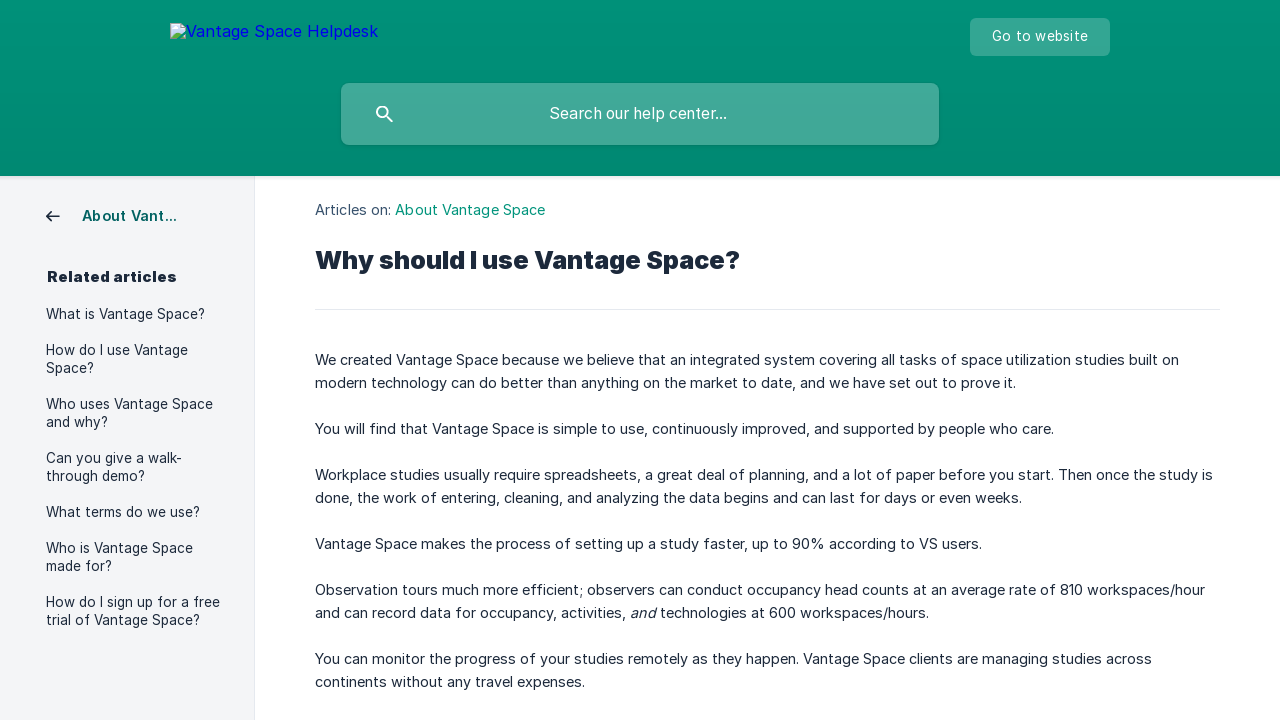

--- FILE ---
content_type: text/html; charset=utf-8
request_url: https://learn.vantagespace.com/en/article/why-should-i-use-vantage-space-1pv9zce/
body_size: 4819
content:
<!DOCTYPE html><html lang="en" dir="ltr"><head><meta http-equiv="Content-Type" content="text/html; charset=utf-8"><meta name="viewport" content="width=device-width, initial-scale=1"><meta property="og:locale" content="en"><meta property="og:site_name" content="Vantage Space Helpdesk"><meta property="og:type" content="website"><link rel="icon" href="https://image.crisp.chat/avatar/website/8d86fce2-f312-4e7d-a291-1846a0afa7ab/512/?1762317469509"><link rel="apple-touch-icon" href="https://image.crisp.chat/avatar/website/8d86fce2-f312-4e7d-a291-1846a0afa7ab/512/?1762317469509"><meta name="msapplication-TileColor" content="#00947C"><meta name="msapplication-TileImage" content="https://image.crisp.chat/avatar/website/8d86fce2-f312-4e7d-a291-1846a0afa7ab/512/?1762317469509"><style type="text/css">*::selection {
  background: rgba(0, 148, 124, .2);
}

.csh-theme-background-color-default {
  background-color: #00947C;
}

.csh-theme-background-color-light {
  background-color: #F4F5F7;
}

.csh-theme-background-color-light-alpha {
  background-color: rgba(244, 245, 247, .4);
}

.csh-button.csh-button-accent {
  background-color: #00947C;
}

.csh-article .csh-article-content article a {
  color: #00947C;
}

.csh-article .csh-article-content article .csh-markdown.csh-markdown-title.csh-markdown-title-h1 {
  border-color: #00947C;
}

.csh-article .csh-article-content article .csh-markdown.csh-markdown-code.csh-markdown-code-inline {
  background: rgba(0, 148, 124, .075);
  border-color: rgba(0, 148, 124, .2);
  color: #00947C;
}

.csh-article .csh-article-content article .csh-markdown.csh-markdown-list .csh-markdown-list-item:before {
  background: #00947C;
}</style><title>Why should I use Vantage Space?
 | Vantage Space Helpdesk</title><script type="text/javascript">window.$crisp = [];

CRISP_WEBSITE_ID = "8d86fce2-f312-4e7d-a291-1846a0afa7ab";

CRISP_RUNTIME_CONFIG = {
  locale : "en"
};

(function(){d=document;s=d.createElement("script");s.src="https://client.crisp.chat/l.js";s.async=1;d.getElementsByTagName("head")[0].appendChild(s);})();
</script><style type='text/css'>
.csh-home-title {
  display: none !important;
}
.csh-home section .csh-home-list li {
  width: 100% !important;
}
.csh-category-badge {
  text-align: left;
  background: none !important;
  color: #006161 !important;
  width: 80%;
}

.csh-home section .csh-home-list li a .csh-home-list-category .csh-category-badge {
  font-size: x-large !important;
}

.csh-home section .csh-home-list li a .csh-home-list-wrap {
  text-align: left;
  max-width: 80%;
  margin: 0 auto;
}

nav .csh-navigation-title.csh-navigation-title-list .csh-navigation-title-list-wrap .csh-navigation-title-list-subject {
  width: 100%;
  text-align: left;
}

nav .csh-navigation-title.csh-navigation-title-list .csh-navigation-title-list-wrap .csh-navigation-title-list-subject .csh-category-badge {
  max-width: initial;
  font-size: large;
}
.csh-navigation-title-list-subject-label, .csh-navigation-title-list-separator-wrap, .csh-navigation-title-list-description-wrap {
  display: none;
}
</style><meta name="description" content="We created Vantage Space because we believe that an integrated system covering all tasks of space utilization studies built on modern technology can do better than anything on the market to date, and we have set out to prove it. "><meta property="og:title" content="Why should I use Vantage Space?"><meta property="og:description" content="We created Vantage Space because we believe that an integrated system covering all tasks of space utilization studies built on modern technology can do better than anything on the market to date, and we have set out to prove it. "><meta property="og:url" content="https://learn.vantagespace.com/en/article/why-should-i-use-vantage-space-1pv9zce/"><link rel="canonical" href="https://learn.vantagespace.com/en/article/why-should-i-use-vantage-space-1pv9zce/"><link rel="stylesheet" href="https://static.crisp.help/stylesheets/libs/libs.min.css?ce304c6c81825216fec2d8a0d1c6718d8" type="text/css"/><link rel="stylesheet" href="https://static.crisp.help/stylesheets/site/common/common.min.css?cea6f2780e46a8ea2eb0d1251d076ad64" type="text/css"/><link rel="stylesheet" href="https://static.crisp.help/stylesheets/site/article/article.min.css?c7278374e8d25d53b07498bcd55904115" type="text/css"/><script src="https://static.crisp.help/javascripts/libs/libs.min.js?c26b5e34d2ee82396ebce7b2f35af1027" type="text/javascript"></script><script src="https://static.crisp.help/javascripts/site/common/common.min.js?c330760232b2c5a6f4dd0dd5dcd599445" type="text/javascript"></script><script src="https://static.crisp.help/javascripts/site/article/article.min.js?c32a9eda91b8388339f0725b85e2be709" type="text/javascript"></script></head><body><header role="banner"><div class="csh-wrapper"><div class="csh-header-main"><a href="/en/" role="none" class="csh-header-main-logo"><img src="https://storage.crisp.chat/users/helpdesk/website/c5268f96dbeda000/vantage-space-logo-transparent_elj7en.png" alt="Vantage Space Helpdesk"></a><div role="none" class="csh-header-main-actions"><a href="https://my.vantagespace.com/" target="_blank" rel="noopener noreferrer" role="none" class="csh-header-main-actions-website"><span class="csh-header-main-actions-website-itself csh-font-sans-regular">Go to website</span></a></div><span class="csh-clear"></span></div><form action="/en/includes/search/" role="search" onsubmit="return false" data-target-suggest="/en/includes/suggest/" data-target-report="/en/includes/report/" data-has-emphasis="false" data-has-focus="false" data-expanded="false" data-pending="false" class="csh-header-search"><span class="csh-header-search-field"><input type="search" name="search_query" autocomplete="off" autocorrect="off" autocapitalize="off" maxlength="100" placeholder="Search our help center..." aria-label="Search our help center..." role="searchbox" onfocus="CrispHelpdeskCommon.toggle_search_focus(true)" onblur="CrispHelpdeskCommon.toggle_search_focus(false)" onkeydown="CrispHelpdeskCommon.key_search_field(event)" onkeyup="CrispHelpdeskCommon.type_search_field(this)" onsearch="CrispHelpdeskCommon.search_search_field(this)" class="csh-font-sans-regular"><span class="csh-header-search-field-autocomplete csh-font-sans-regular"></span><span class="csh-header-search-field-ruler"><span class="csh-header-search-field-ruler-text csh-font-sans-semibold"></span></span></span><div class="csh-header-search-results"></div></form></div><div data-tile="default" data-has-banner="false" class="csh-header-background csh-theme-background-color-default"></div></header><div id="body" class="csh-theme-background-color-light csh-body-full"><div class="csh-wrapper csh-wrapper-full csh-wrapper-large"><div class="csh-article"><aside role="complementary"><div class="csh-aside"><div class="csh-article-category csh-navigation"><a href="/en/category/about-vantage-space-gkjhyo/" role="link" class="csh-navigation-back csh-navigation-back-item"><span data-has-category="true" class="csh-category-badge csh-font-sans-medium">About Vantage Space</span></a></div><p class="csh-aside-title csh-text-wrap csh-font-sans-bold">Related articles</p><ul role="list"><li role="listitem"><a href="/en/article/what-is-vantage-space-yml9wm/" role="link" class="csh-aside-spaced csh-text-wrap csh-font-sans-regular">What is Vantage Space?</a></li><li role="listitem"><a href="/en/article/how-do-i-use-vantage-space-r6hqz4/" role="link" class="csh-aside-spaced csh-text-wrap csh-font-sans-regular">How do I use Vantage Space?</a></li><li role="listitem"><a href="/en/article/who-uses-vantage-space-and-why-3ulgka/" role="link" class="csh-aside-spaced csh-text-wrap csh-font-sans-regular">Who uses Vantage Space and why?</a></li><li role="listitem"><a href="/en/article/can-you-give-a-walk-through-demo-1xv7bnr/" role="link" class="csh-aside-spaced csh-text-wrap csh-font-sans-regular">Can you give a walk-through demo?</a></li><li role="listitem"><a href="/en/article/what-terms-do-we-use-12r8hlj/" role="link" class="csh-aside-spaced csh-text-wrap csh-font-sans-regular">What terms do we use?</a></li><li role="listitem"><a href="/en/article/who-is-vantage-space-made-for-10qnndo/" role="link" class="csh-aside-spaced csh-text-wrap csh-font-sans-regular">Who is Vantage Space made for?</a></li><li role="listitem"><a href="/en/article/how-do-i-sign-up-for-a-free-trial-of-vantage-space-x92rm6/" role="link" class="csh-aside-spaced csh-text-wrap csh-font-sans-regular">How do I sign up for a free trial of Vantage Space?</a></li></ul></div></aside><div role="main" class="csh-article-content csh-article-content-split"><div class="csh-article-content-wrap"><article class="csh-text-wrap"><div role="heading" class="csh-article-content-header"><div class="csh-article-content-header-metas"><div class="csh-article-content-header-metas-category csh-font-sans-regular">Articles on:<span> </span><a href="/en/category/about-vantage-space-gkjhyo/" role="link">About Vantage Space</a></div></div><h1 class="csh-font-sans-bold">Why should I use Vantage Space?</h1></div><div role="article" class="csh-article-content-text csh-article-content-text-large"><p><span>We created Vantage Space because we believe that an integrated system covering all tasks of space utilization studies built on modern technology can do better than anything on the market to date, and we have set out to prove it.&#160;</span></p><p><br></p><p><span>You will find that Vantage Space is simple to use, continuously improved, and supported by people who care.</span></p><p><br></p><p><span>Workplace studies usually require spreadsheets, a great deal of planning, and a lot of paper before you start. Then once the study is done, the work of entering, cleaning, and analyzing the data begins and can last for days or even weeks.&#160;</span></p><p><br></p><p><span>Vantage Space makes the process of setting up a study faster, up to 90% according to VS users.&#160;</span></p><p><br></p><p><span>Observation tours much more efficient; observers can conduct occupancy head counts at an average rate of 810 workspaces/hour and can record data for occupancy, activities, </span><i><em style="white-space:pre-wrap" class="csh-markdown csh-markdown-italic">and</em></i><span> technologies at 600 workspaces/hours.&#160;</span></p><p><br></p><p><span>You can monitor the progress of your studies remotely as they happen. Vantage Space clients are managing studies across continents without any travel expenses.</span></p><p><br></p><p><span>And, data from each observation is analyzed instantly. The analysis dashboard offers the entire study data set along with spotlights, charts, graphs, and heatmaps, which are all exportable. &#160;Beyond this you can filter the data down to a specific workplace, department, floor, building, etc. and the dashboard analysis outputs will adjust instantly. &#160;&#160;</span></p><p><br></p><p><span>Vantage Space is a DIY, all-in-one space utilization study tool that is turning space utilization studies process on it’s head and disobeying all the rules you’ve come to expect in software solutions.&#160;</span></p><p><br></p><p><span>Payment is per study and starts as low as $250! There are no licensing or per-user fees. And your study data is stored in your account forever.</span></p><span class="csh-markdown csh-markdown-line csh-article-content-separate csh-article-content-separate-top"></span><p class="csh-article-content-updated csh-text-wrap csh-font-sans-light">Updated on: 08/03/2022</p><span class="csh-markdown csh-markdown-line csh-article-content-separate csh-article-content-separate-bottom"></span></div></article><section data-has-answer="false" role="none" class="csh-article-rate"><div class="csh-article-rate-ask csh-text-wrap"><p class="csh-article-rate-title csh-font-sans-medium">Was this article helpful?</p><ul><li><a href="#" role="button" aria-label="Yes" onclick="CrispHelpdeskArticle.answer_feedback(true); return false;" class="csh-button csh-button-grey csh-button-small csh-font-sans-medium">Yes</a></li><li><a href="#" role="button" aria-label="No" onclick="CrispHelpdeskArticle.answer_feedback(false); return false;" class="csh-button csh-button-grey csh-button-small csh-font-sans-medium">No</a></li></ul></div><div data-is-open="false" class="csh-article-rate-feedback-wrap"><div data-had-error="false" class="csh-article-rate-feedback-container"><form action="https://learn.vantagespace.com/en/article/why-should-i-use-vantage-space-1pv9zce/feedback/" method="post" onsubmit="CrispHelpdeskArticle.send_feedback_comment(this); return false;" data-is-locked="false" class="csh-article-rate-feedback"><p class="csh-article-rate-feedback-title csh-font-sans-bold">Share your feedback</p><textarea name="feedback_comment" cols="1" rows="1" maxlength="200" placeholder="Explain shortly what you think about this article.
We may get back to you." onkeyup="CrispHelpdeskArticle.type_feedback_comment(event)" class="csh-article-rate-feedback-field csh-font-sans-regular"></textarea><div class="csh-article-rate-feedback-actions"><button type="submit" role="button" aria-label="Send My Feedback" data-action="send" class="csh-button csh-button-accent csh-font-sans-medium">Send My Feedback</button><a href="#" role="button" aria-label="Cancel" onclick="CrispHelpdeskArticle.cancel_feedback_comment(); return false;" data-action="cancel" class="csh-button csh-button-grey csh-font-sans-medium">Cancel</a></div></form></div></div><div data-is-satisfied="true" class="csh-article-rate-thanks"><p class="csh-article-rate-title csh-article-rate-thanks-title csh-font-sans-semibold">Thank you!</p><div class="csh-article-rate-thanks-smiley csh-article-rate-thanks-smiley-satisfied"><span data-size="large" data-name="blushing" class="csh-smiley"></span></div><div class="csh-article-rate-thanks-smiley csh-article-rate-thanks-smiley-dissatisfied"><span data-size="large" data-name="thumbs-up" class="csh-smiley"></span></div></div></section></div></div></div></div></div><footer role="contentinfo"><div class="csh-footer-ask"><div class="csh-wrapper"><div class="csh-footer-ask-text"><p class="csh-footer-ask-text-title csh-text-wrap csh-font-sans-bold">Not finding what you are looking for?</p><p class="csh-footer-ask-text-label csh-text-wrap csh-font-sans-regular">Chat with us or send us an email.</p></div><ul class="csh-footer-ask-buttons"><li><a aria-label="Chat with us" href="#" role="button" onclick="CrispHelpdeskCommon.open_chatbox(); return false;" class="csh-button csh-button-accent csh-button-icon-chat csh-button-has-left-icon csh-font-sans-regular">Chat with us</a></li><li><a aria-label="Send us an email" href="mailto:team@vantagespace.com" role="button" class="csh-button csh-button-accent csh-button-icon-email csh-button-has-left-icon csh-font-sans-regular">Send us an email</a></li></ul></div></div><div class="csh-footer-copyright csh-footer-copyright-separated"><div class="csh-wrapper"><span class="csh-footer-copyright-brand"><span class="csh-font-sans-regular">© 2025 Vantage Space Helpdesk</span></span><span class="csh-footer-copyright-crisp csh-font-sans-regular">We run on<span> </span><a href="https://crisp.chat/knowledge/?utm_medium=knowledge" rel="nofollow" target="_blank" role="none" class="csh-font-sans-medium">Crisp Knowledge</a>.</span></div></div></footer></body></html>